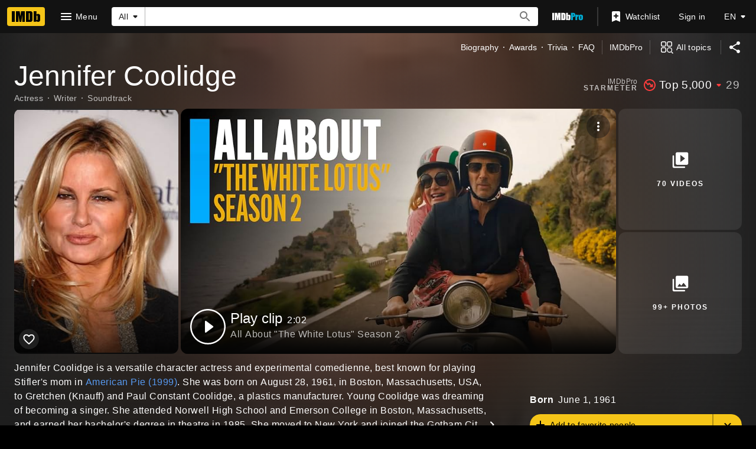

--- FILE ---
content_type: text/html; charset=UTF-8
request_url: https://www.imdb.com/name/nm0177639/
body_size: 2221
content:
<!DOCTYPE html>
<html lang="en">
<head>
    <meta charset="utf-8">
    <meta name="viewport" content="width=device-width, initial-scale=1">
    <title></title>
    <style>
        body {
            font-family: "Arial";
        }
    </style>
    <script type="text/javascript">
    window.awsWafCookieDomainList = [];
    window.gokuProps = {
"key":"AQIDAHjcYu/GjX+QlghicBgQ/7bFaQZ+m5FKCMDnO+vTbNg96AGMf6bGuw9mDE9eyBCEMKniAAAAfjB8BgkqhkiG9w0BBwagbzBtAgEAMGgGCSqGSIb3DQEHATAeBglghkgBZQMEAS4wEQQMmnnQ9WfkpQc3fug0AgEQgDsAQF9NEt2/jo5Sc2Lxq/TmfDUwU2A472D8EU2hY1A6vahKX/mrrKco8Mbrl6Xbf4iRd1Ek87aXuadEDg==",
          "iv":"D5498gE0xwAABq1X",
          "context":"V1YqlN7yqmB2Y/QFjlruh/flioEdO9cNJeF+qvnCf8V1zY2JuLHySyWlJe5ceaDNvqJ6LNiXOvKId3ABb+l2p9N+xiZXuTlCRUV/nflcOj/Bhs4cmnbxrbXomvRMmj66o8cI5Aosb2JuYHQjsCH/[base64]/SFiwlqUCkIvvEYmk+jP2POwmMwiEfRlDgyCTJvS73ZW8I9UXOhE6QBDfY5e8pTrDFQXXrp8lckWdCKoEL+akzMxiRkakOUZezwoy2z5ccKFCjVL0Jji/J2PIQbYuSHxf8XCs7zjq7zAtdoUNO54cWxvDevytJ9v1/HReXpKxsouZmfI2XGtdHdD5Et1VKqjySXnFDr5KyQBIKGBpfQDAJf85MEqTLmbD2ABzb/NiM96jmgSbbWg2gbmIbHXCrYmjrm71SVL+UKuROPasMYmrGvezoQdPg6HNRn85QIsL+89U2i66iGxc1/Ey6+Md8kLla0qVQO7ZiotTv6bgoA0JGRdl42efD+pkvcxj9yYTa+DRNLvoQdSFREVGpXWAeno1OLnPQe+xl00Tf40ijfRLq0gZjdwxCRQ=="
};
    </script>
    <script src="https://1c5c1ecf7303.a481e94e.us-east-2.token.awswaf.com/1c5c1ecf7303/e231f0619a5e/0319a8d4ae69/challenge.js"></script>
</head>
<body>
    <div id="challenge-container"></div>
    <script type="text/javascript">
        AwsWafIntegration.saveReferrer();
        AwsWafIntegration.checkForceRefresh().then((forceRefresh) => {
            if (forceRefresh) {
                AwsWafIntegration.forceRefreshToken().then(() => {
                    window.location.reload(true);
                });
            } else {
                AwsWafIntegration.getToken().then(() => {
                    window.location.reload(true);
                });
            }
        });
    </script>
    <noscript>
        <h1>JavaScript is disabled</h1>
        In order to continue, we need to verify that you're not a robot.
        This requires JavaScript. Enable JavaScript and then reload the page.
    </noscript>
</body>
</html>